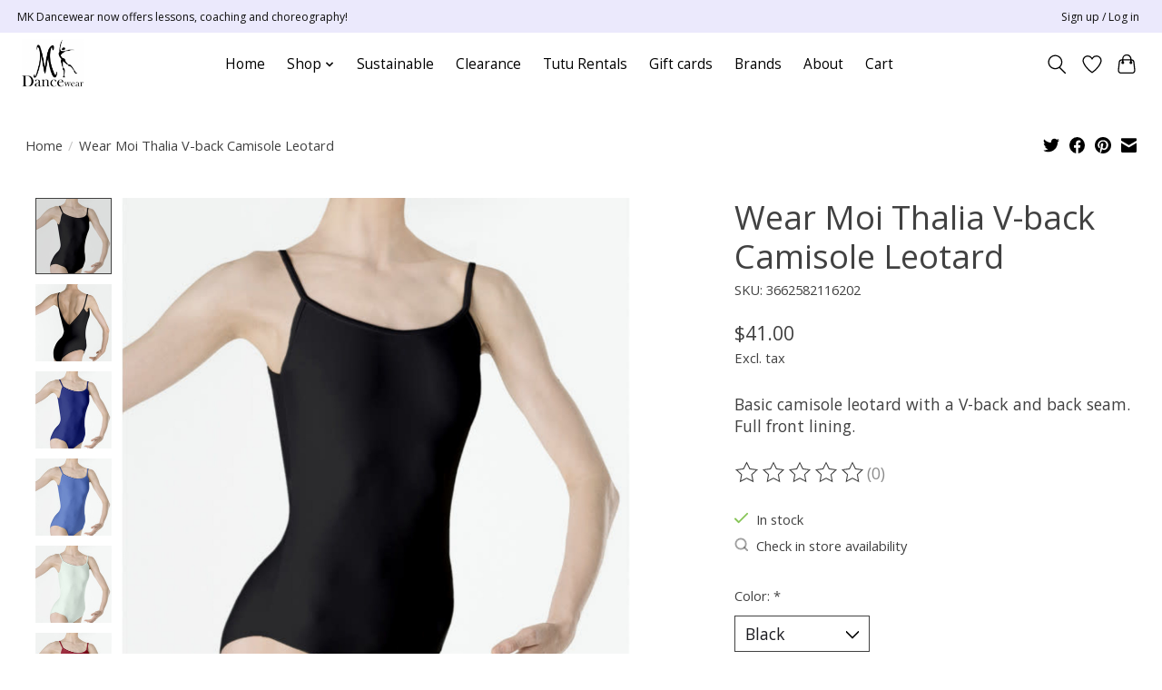

--- FILE ---
content_type: text/javascript;charset=utf-8
request_url: https://www.mkdancewear.com/services/stats/pageview.js?product=44866307&hash=9030
body_size: -436
content:
// SEOshop 14-01-2026 15:01:51